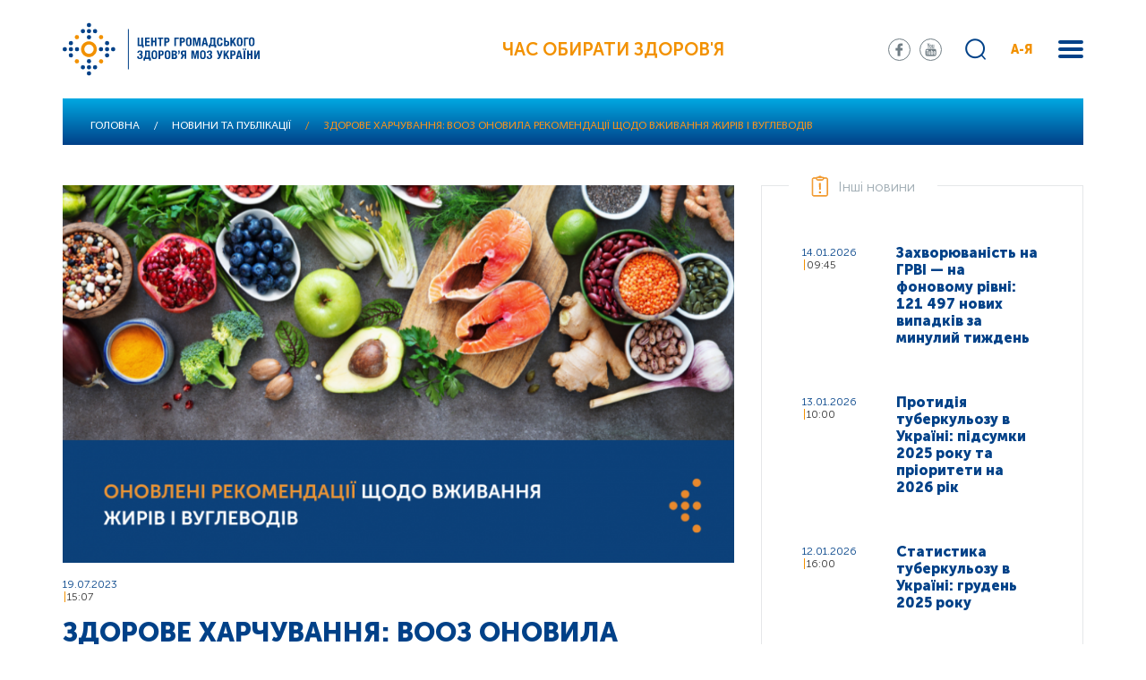

--- FILE ---
content_type: text/html; charset=UTF-8
request_url: https://phc.org.ua/news/zdorove-kharchuvannya-vooz-onovila-rekomendacii-schodo-vzhivannya-zhiriv-i-vuglevodiv
body_size: 21173
content:
<!DOCTYPE html>
<html lang="uk" dir="ltr" prefix="content: http://purl.org/rss/1.0/modules/content/  dc: http://purl.org/dc/terms/  foaf: http://xmlns.com/foaf/0.1/  og: http://ogp.me/ns#  rdfs: http://www.w3.org/2000/01/rdf-schema#  schema: http://schema.org/  sioc: http://rdfs.org/sioc/ns#  sioct: http://rdfs.org/sioc/types#  skos: http://www.w3.org/2004/02/skos/core#  xsd: http://www.w3.org/2001/XMLSchema# ">
  <head>
    <meta charset="utf-8" />
<link rel="canonical" href="http://phc.org.ua/news/zdorove-kharchuvannya-vooz-onovila-rekomendacii-schodo-vzhivannya-zhiriv-i-vuglevodiv" />
<meta name="description" content="Оновлені рекомендації Всесвітньої організації охорони здоров’я ґрунтуються на останніх наукових даних та містять рекомендації, спрямовані на зниження ризику нездорового збільшення ваги та профілактику неінфекційних захворювань, таких як цукровий діабет 2 типу, серцево-судинні захворювання та деяких типів раку." />
<meta property="og:image" content="https://www.phc.org.ua/sites/default/files/2023-07/template_web-01%20%2850%29.png" />
<meta name="MobileOptimized" content="width" />
<meta name="HandheldFriendly" content="true" />
<meta name="viewport" content="width=device-width, initial-scale=1.0" />
<link rel="shortcut icon" href="/sites/default/files/favicon_01.png" type="image/png" />
<link rel="alternate" hreflang="uk" href="http://phc.org.ua/news/zdorove-kharchuvannya-vooz-onovila-rekomendacii-schodo-vzhivannya-zhiriv-i-vuglevodiv" />
<link rel="revision" href="http://phc.org.ua/news/zdorove-kharchuvannya-vooz-onovila-rekomendacii-schodo-vzhivannya-zhiriv-i-vuglevodiv" />

    <title>Здорове харчування: ВООЗ оновила рекомендації щодо вживання жирів і вуглеводів | Центр громадського здоров’я</title>
    <link rel="stylesheet" media="all" href="/sites/default/files/css/css_DduFjoNRmR6joHT_CpfByEVjZbQxyi7H8d4AZDDvgrw.css" />
<link rel="stylesheet" media="all" href="//fonts.googleapis.com/css?family=Roboto:100,300,400,500,700,900&amp;amp;subset=cyrillic" />
<link rel="stylesheet" media="all" href="//stackpath.bootstrapcdn.com/bootstrap/4.1.3/css/bootstrap.min.css" />
<link rel="stylesheet" media="all" href="/sites/default/files/css/css_o5qxaitWqGoU7uuTfkQOQhVbwUyisA8G9fBeDJz87DM.css" />

    
<!--[if lte IE 8]>
<script src="/sites/default/files/js/js_VtafjXmRvoUgAzqzYTA3Wrjkx9wcWhjP0G4ZnnqRamA.js"></script>
<![endif]-->

  </head>
  <body>
        <a href="#main-content" class="visually-hidden focusable">
      Перейти до основного вмісту
    </a>
    
      <div class="dialog-off-canvas-main-canvas" data-off-canvas-main-canvas>
    <div class="wrapper">
    <div class="search-block">
    <div class="container">
            <div class="row">
                    <div class="col-12">
                            <div class="search-form">
                                <div class="search-block-form" data-drupal-selector="search-block-form" id="block-moz-search" role="search">
  
    
      <form action="/search/content" method="get" id="search-block-form" accept-charset="UTF-8">
  <div class="js-form-item form-item js-form-type-search form-item-keys js-form-item-keys form-no-label">
      <label for="edit-keys" class="visually-hidden">Пошук</label>
        <input title="Введіть терміни, які необхідно знайти." data-drupal-selector="edit-keys" type="search" id="edit-keys" name="keys" value="" size="15" maxlength="128" class="form-search" />

        </div>
<div data-drupal-selector="edit-actions" class="form-actions js-form-wrapper form-wrapper" id="edit-actions"><input data-drupal-selector="edit-submit" type="submit" id="edit-submit" value="Пошук" class="button js-form-submit form-submit" />
</div>

</form>

  </div>

                                    <div class="close-search"></div>
                            </div>
                    </div>
            </div>
    </div>
</div>

<div class="menu">
    <div class="container">
          <div>
    <nav role="navigation" aria-labelledby="block-moz-main-menu-menu" id="block-moz-main-menu">
            
  <h2 class="visually-hidden" id="block-moz-main-menu-menu">Основна навіґація</h2>
  

        
                    <div class="menu-in">
                                <div class="one-sub-menu">
                      <div class="one-sub-tit">
                            <a href="/pro-centr" data-drupal-link-system-path="node/1117">Про центр</a>
                      </div>
                                                                <ul>
                                  <li>
                    <a href="/pro-centr/ustanovchi-dokumenti" data-drupal-link-system-path="node/1119">Установчі документи</a>
                                      </li>
                                  <li>
                    <a href="/pro-centr/zapobigannya-korupcii" data-drupal-link-system-path="node/1267">Запобігання корупції</a>
                                      </li>
                                  <li>
                    <a href="/pro-centr/vnutrishniy-audit" data-drupal-link-system-path="node/1483">Внутрішній аудит</a>
                                      </li>
                                  <li>
                    <a href="/pro-centr/proekti" data-drupal-link-system-path="node/1104">Проєкти</a>
                                      </li>
                                  <li>
                    <a href="/pro-centr/zakupivli" data-drupal-link-system-path="node/1192">Закупівлі</a>
                                      </li>
                                  <li>
                    <a href="/pro-centr/intervenciyna-epidemiologichna-sluzhba" data-drupal-link-system-path="node/1773">Інтервенційна епідеміологічна служба</a>
                                      </li>
                                  <li>
                    <a href="/pro-centr/ntgei" title="Національна технічна група експертів з питань імунопрофілактики (НТГЕІ)" data-drupal-link-system-path="node/1942">НТГЕІ</a>
                                      </li>
                                  <li>
                    <a href="/pro-centr/usunennya-pravovikh-bareriv" data-drupal-link-system-path="node/1818">Усунення правових бар’єрів</a>
                                      </li>
                                  <li>
                    <a href="/pro-centr/donacii" data-drupal-link-system-path="node/2020">Донації</a>
                                      </li>
                                  <li>
                    <a href="/pro-centr/energomenedzhment" data-drupal-link-system-path="node/3628">Енергоменеджмент</a>
                                      </li>
                                  <li>
                    <a href="/pro-centr/contacts" title="Контакти" data-drupal-link-system-path="node/13">Контакти</a>
                                      </li>
                          </ul>
        
                                      </div>
                                <div class="one-sub-menu">
                      <div class="one-sub-tit">
                            <a href="/kontrol-zakhvoryuvan" data-drupal-link-system-path="node/1107">Контроль захворювань</a>
                      </div>
                                                                <ul>
                                  <li>
                    <a href="/kontrol-zakhvoryuvan/tuberkuloz" data-drupal-link-system-path="node/1108">Туберкульоз</a>
                                      </li>
                                  <li>
                    <a href="/kontrol-zakhvoryuvan/vilsnid" data-drupal-link-system-path="node/1109">ВІЛ/СНІД</a>
                                      </li>
                                  <li>
                    <a href="/kontrol-zakhvoryuvan/virusni-gepatiti" data-drupal-link-system-path="node/1252">Вірусні гепатити</a>
                                      </li>
                                  <li>
                    <a href="/kontrol-zakhvoryuvan/inshi-infekciyni-zakhvoryuvannya" data-drupal-link-system-path="node/1156">Інші інфекційні захворювання</a>
                                      </li>
                                  <li>
                    <a href="/kontrol-zakhvoryuvan/imunizaciya" data-drupal-link-system-path="node/1245">Імунізація</a>
                                      </li>
                                  <li>
                    <a href="/kontrol-zakhvoryuvan/antimikrobna-rezistentnist" data-drupal-link-system-path="node/2556">Антимікробна резистентність</a>
                                      </li>
                                  <li>
                    <a href="/kontrol-zakhvoryuvan/infekciyniy-kontrol" data-drupal-link-system-path="node/1722">Інфекційний контроль</a>
                                      </li>
                                  <li>
                    <a href="/kontrol-zakhvoryuvan/neinfekciyni-zakhvoryuvannya" data-drupal-link-system-path="node/1258">Неінфекційні захворювання</a>
                                      </li>
                                  <li>
                    <a href="/kontrol-zakhvoryuvan/zalezhnist-vid-psikhoaktivnikh-rechovin" data-drupal-link-system-path="node/1110">Залежність від психоактивних речовин</a>
                                      </li>
                                  <li>
                    <a href="/kontrol-zakhvoryuvan/farmmenedzhment" data-drupal-link-system-path="node/1269">Фармменеджмент</a>
                                      </li>
                                  <li>
                    <a href="/kontrol-zakhvoryuvan/medichna-dopomoga-za-kordonom" title="Медична допомога вимушеним переселенцям за кордоном" data-drupal-link-system-path="node/3424">Меддопомога за кордоном</a>
                                      </li>
                          </ul>
        
                                      </div>
                                <div class="one-sub-menu">
                      <div class="one-sub-tit">
                            <a href="/kontrol-zakhvoryuvan/laboratorni-doslidzhennya/vsesvitnya-programa-laboratornogo-liderstva" title="Всесвітня програма лабораторного лідерства (GLLP)" data-drupal-link-system-path="node/3666">Всесвітня програма лабораторного лідерства</a>
                      </div>
                                      </div>
                                <div class="one-sub-menu">
                      <div class="one-sub-tit">
                            <a href="/eu4health" title="Програма EU4Health в Україні" data-drupal-link-system-path="node/3799">EU4Health</a>
                      </div>
                                      </div>
                                <div class="one-sub-menu">
                      <div class="one-sub-tit">
                            <a href="/promociya-zdorovya" data-drupal-link-system-path="node/1546">Промоція здоров’я</a>
                      </div>
                                                                <ul>
                                  <li>
                    <a href="/promociya-zdorovya/materiali-z-promocii-zdorovya" data-drupal-link-system-path="node/1262">Матеріали з промоції здоров’я</a>
                                      </li>
                                  <li>
                    <a href="/promociya-zdorovya/onlayn-testi" data-drupal-link-system-path="node/3085">Онлайн-тести</a>
                                      </li>
                          </ul>
        
                                      </div>
                                <div class="one-sub-menu">
                      <div class="one-sub-tit">
                            <a href="/karera-ta-navchannya" data-drupal-link-system-path="node/1363">Кар’єра</a>
                      </div>
                                                                <ul>
                                  <li>
                    <a href="/karera-ta-navchannya/vakansii" data-drupal-link-system-path="node/1120">Вакансії</a>
                                      </li>
                                  <li>
                    <a href="/karera-ta-navchannya/sertifikaciya-iso" data-drupal-link-system-path="node/3476">Сертифікація ISO</a>
                                      </li>
                                  <li>
                    <a href="/karera-ta-navchannya/bezperervniy-profesiyniy-rozvitok" data-drupal-link-system-path="node/4837">Безперервний професійний розвиток</a>
                                      </li>
                          </ul>
        
                                      </div>
                                <div class="one-sub-menu">
                      <div class="one-sub-tit">
                            <a href="https://courses.phc.org.ua/">Дистанційне навчання</a>
                      </div>
                                      </div>
                                <div class="one-sub-menu">
                      <div class="one-sub-tit">
                            <a href="/naukova-diyalnist" data-drupal-link-system-path="node/2703">Наукова діяльність</a>
                      </div>
                                      </div>
                                <div class="one-sub-menu">
                      <div class="one-sub-tit">
                            <a href="/regionalni-sistemi-gromadskogo-zdorovya" data-drupal-link-system-path="node/1822">Регіональні системи ГЗ</a>
                      </div>
                                                                <ul>
                                  <li>
                    <a href="/regionalni-sistemi-gromadskogo-zdorovya/gromadske-zdorovya-ukraini-profili-regioniv" title="Громадське здоров’я України: профілі регіонів" data-drupal-link-system-path="node/3463">Профілі регіонів</a>
                                      </li>
                          </ul>
        
                                      </div>
                                <div class="one-sub-menu">
                      <div class="one-sub-tit">
                            <a href="/news" data-drupal-link-system-path="news">Новини та публікації</a>
                      </div>
                                                                <ul>
                                  <li>
                    <a href="/news/all" data-drupal-link-system-path="news/all">Всі новини та публікації</a>
                                      </li>
                                  <li>
                    <a href="/promociya-zdorovya/daydzhest-cgz" title="Щомісячний дайджест для медпрацівників" data-drupal-link-system-path="node/3088">Дайджест ЦГЗ</a>
                                      </li>
                                  <li>
                    <a href="/promociya-zdorovya/daydzhest-pro-covid-19-cifri-i-fakti" title="Щотижневий дайджест про COVID-19: цифри і факти" data-drupal-link-system-path="node/3529">Дайджест про COVID-19</a>
                                      </li>
                          </ul>
        
                                      </div>
                                <div class="one-sub-menu">
                      <div class="one-sub-tit">
                            <a href="/reaguvannya-na-nadzvichayni-situacii" data-drupal-link-system-path="node/3150">Реагування на надзвичайні ситуації</a>
                      </div>
                                      </div>
                                <div class="one-sub-menu">
                      <div class="one-sub-tit">
                            <a href="/monitoring-i-statistika" data-drupal-link-system-path="node/3152">Моніторинг і статистика</a>
                      </div>
                                      </div>
                                <div class="one-sub-menu">
                      <div class="one-sub-tit">
                            <a href="/uptodate" data-drupal-link-system-path="node/3251">UpToDate</a>
                      </div>
                                      </div>
                        </div>
        


  </nav>

  </div>

    </div>
</div>


    <div class="menu-abc">
        <div class="sub-back">
                <a href="#">
                    назад в меню
                </a>
        </div>
        <div class="container">
            <nav role="navigation" aria-labelledby="block-aya-menu" id="block-aya">
            <div class="menu-abc-in">
                    <div class="one-sub-menu-abc">
                <div class="one-sub-tit-abc">
                    <span>І</span>
                </div>
                <ul>
                                            <li>
                            <a href="/kontrol-zakhvoryuvan/imunizaciya" data-drupal-link-system-path="node/1245">Імунізація</a>
                        </li>
                                            <li>
                            <a href="/kontrol-zakhvoryuvan/neinfekciyni-zakhvoryuvannya/sercevo-sudinni-zakhvoryuvannya/insult" data-drupal-link-system-path="node/1556">Інсульт</a>
                        </li>
                                            <li>
                            <a href="/kontrol-zakhvoryuvan/inshi-infekciyni-zakhvoryuvannya/infekcii-scho-peredayutsya-statevim-shlyakhom-ipssh" data-drupal-link-system-path="node/1175">Інфекції, що передаються статевим шляхом (ІПСШ)</a>
                        </li>
                                            <li>
                            <a href="/kontrol-zakhvoryuvan/inshi-infekciyni-zakhvoryuvannya/infekciyna-zakhvoryuvanist-naselennya-ukraini" data-drupal-link-system-path="node/1257">Інфекційна захворюваність населення України</a>
                        </li>
                                            <li>
                            <a href="/kontrol-zakhvoryuvan/inshi-infekciyni-zakhvoryuvannya/krapelni-infekcii/infekciyniy-mononukleoz" data-drupal-link-system-path="node/2635">Інфекційний мононуклеоз</a>
                        </li>
                                    </ul>
            </div>
                    <div class="one-sub-menu-abc">
                <div class="one-sub-tit-abc">
                    <span>А</span>
                </div>
                <ul>
                                            <li>
                            <a href="/kontrol-zakhvoryuvan/antimikrobna-rezistentnist" data-drupal-link-system-path="node/2556">Антимікробна резистентність</a>
                        </li>
                                            <li>
                            <a href="/kontrol-zakhvoryuvan/inshi-infekciyni-zakhvoryuvannya/sapronozi/antraks" title="Антракс (сибірка)" data-drupal-link-system-path="node/2634">Антракс (сибірка)</a>
                        </li>
                                            <li>
                            <a href="/kontrol-zakhvoryuvan/neinfekciyni-zakhvoryuvannya/sercevo-sudinni-zakhvoryuvannya/arterialna-gipertenziya" title="Артеріальна гіпертензія (артеріальна гіпертонія)" data-drupal-link-system-path="node/1554">Артеріальна гіпертензія</a>
                        </li>
                                            <li>
                            <a href="/kontrol-zakhvoryuvan/neinfekciyni-zakhvoryuvannya/inshi-neinfekciyni-zakhvoryuvannya/autizm" data-drupal-link-system-path="node/1558">Аутизм</a>
                        </li>
                                    </ul>
            </div>
                    <div class="one-sub-menu-abc">
                <div class="one-sub-tit-abc">
                    <span>Б</span>
                </div>
                <ul>
                                            <li>
                            <a href="/kontrol-zakhvoryuvan/inshi-infekciyni-zakhvoryuvannya/krapelni-infekcii/blizkoskhidniy-respiratorniy-sindrom-mers-cov" data-drupal-link-system-path="node/2632">Близькосхідний респіраторний синдром (MERS-CoV)</a>
                        </li>
                                            <li>
                            <a href="/kontrol-zakhvoryuvan/inshi-infekciyni-zakhvoryuvannya/kharchovi-otruennya/botulizm" data-drupal-link-system-path="node/1270">Ботулізм</a>
                        </li>
                                            <li>
                            <a href="/kontrol-zakhvoryuvan/inshi-infekciyni-zakhvoryuvannya/osoblivo-nebezpechni-infekcii/bruceloz" data-drupal-link-system-path="node/1274">Бруцельоз</a>
                        </li>
                                    </ul>
            </div>
                    <div class="one-sub-menu-abc">
                <div class="one-sub-tit-abc">
                    <span>В</span>
                </div>
                <ul>
                                            <li>
                            <a href="/kontrol-zakhvoryuvan/vilsnid" data-drupal-link-system-path="node/1109">ВІЛ/СНІД</a>
                        </li>
                                            <li>
                            <a href="/kontrol-zakhvoryuvan/virusni-gepatiti" data-drupal-link-system-path="node/1252">Вірусні гепатити</a>
                        </li>
                                            <li>
                            <a href="/kontrol-zakhvoryuvan/inshi-infekciyni-zakhvoryuvannya/krapelni-infekcii/vispa-mavp" data-drupal-link-system-path="node/2631">Віспа мавп</a>
                        </li>
                                            <li>
                            <a href="/kontrol-zakhvoryuvan/inshi-infekciyni-zakhvoryuvannya/krapelni-infekcii/vitryana-vispa" title="Вітряна віспа (вітрянка)" data-drupal-link-system-path="node/1913">Вітряна віспа</a>
                        </li>
                                    </ul>
            </div>
                    <div class="one-sub-menu-abc">
                <div class="one-sub-tit-abc">
                    <span>Г</span>
                </div>
                <ul>
                                            <li>
                            <a href="/kontrol-zakhvoryuvan/inshi-infekciyni-zakhvoryuvannya/osoblivo-nebezpechni-infekcii/virusni-gemoragichni-garyachki/garyachka-zakhidnogo-nilu" title="Геморагічна гарячка Західного Нілу" data-drupal-link-system-path="node/2637">Гарячка Західного Нілу</a>
                        </li>
                                            <li>
                            <a href="/kontrol-zakhvoryuvan/inshi-infekciyni-zakhvoryuvannya/kishkovi-infekcii/gostri-kishkovi-infekcii" data-drupal-link-system-path="node/1237">Гострі кишкові інфекції</a>
                        </li>
                                            <li>
                            <a href="/kontrol-zakhvoryuvan/inshi-infekciyni-zakhvoryuvannya/zakhvoryuvanist-na-grip-ta-grvi-v-ukraini" title="Грип та ГРВІ" data-drupal-link-system-path="node/1660">Грип</a>
                        </li>
                                            <li>
                            <a href="https://phc.org.ua/news/10-faktiv-pro-grudne-vigodovuvannya">Грудне вигодовування</a>
                        </li>
                                    </ul>
            </div>
                    <div class="one-sub-menu-abc">
                <div class="one-sub-tit-abc">
                    <span>Д</span>
                </div>
                <ul>
                                            <li>
                            <a href="/kontrol-zakhvoryuvan/inshi-infekciyni-zakhvoryuvannya/krapelni-infekcii/difteriya" data-drupal-link-system-path="node/1254">Дифтерія</a>
                        </li>
                                    </ul>
            </div>
                    <div class="one-sub-menu-abc">
                <div class="one-sub-tit-abc">
                    <span>Е</span>
                </div>
                <ul>
                                            <li>
                            <a href="/kontrol-zakhvoryuvan/inshi-infekciyni-zakhvoryuvannya/krapelni-infekcii/enterovirusna-infekciya" data-drupal-link-system-path="node/1239">Ентеровірусна інфекція</a>
                        </li>
                                            <li>
                            <a href="/kontrol-zakhvoryuvan/neinfekciyni-zakhvoryuvannya/inshi-neinfekciyni-zakhvoryuvannya/epilepsiya" data-drupal-link-system-path="node/1557">Епілепсія</a>
                        </li>
                                    </ul>
            </div>
                    <div class="one-sub-menu-abc">
                <div class="one-sub-tit-abc">
                    <span>Ж</span>
                </div>
                <ul>
                                            <li>
                            <a href="/kontrol-zakhvoryuvan/inshi-infekciyni-zakhvoryuvannya/osoblivo-nebezpechni-infekcii/virusni-gemoragichni-garyachki/zhovta-garyachka" data-drupal-link-system-path="node/1278">Жовта гарячка</a>
                        </li>
                                    </ul>
            </div>
                    <div class="one-sub-menu-abc">
                <div class="one-sub-tit-abc">
                    <span>З</span>
                </div>
                <ul>
                                            <li>
                            <a href="/kontrol-zakhvoryuvan/neinfekciyni-zakhvoryuvannya/inshi-neinfekciyni-zakhvoryuvannya/zakhvoryuvannya-organiv-zoru" data-drupal-link-system-path="node/1560">Захворювання органів зору</a>
                        </li>
                                            <li>
                            <a href="/promociya-zdorovya/proekt-prozdorove" data-drupal-link-system-path="node/1259">Здорове харчування</a>
                        </li>
                                            <li>
                            <a href="/news/zakhvoryuvannya-rotovoi-porozhnini-scho-varto-znati-i-yak-uberegtisya" data-drupal-link-system-path="node/1373">Здоров’я ротової порожнини</a>
                        </li>
                                    </ul>
            </div>
                    <div class="one-sub-menu-abc">
                <div class="one-sub-tit-abc">
                    <span>К</span>
                </div>
                <ul>
                                            <li>
                            <a href="/kontrol-zakhvoryuvan/imunizaciya/zagalna-informaciya" data-drupal-link-system-path="node/1246">Календар щеплень</a>
                        </li>
                                            <li>
                            <a href="/kontrol-zakhvoryuvan/inshi-infekciyni-zakhvoryuvannya/krapelni-infekcii/kashlyuk" title="Кашлюк (коклюш)" data-drupal-link-system-path="node/1244">Кашлюк</a>
                        </li>
                                            <li>
                            <a href="/kontrol-zakhvoryuvan/inshi-infekciyni-zakhvoryuvannya/krapelni-infekcii/kir" data-drupal-link-system-path="node/1240">Кір</a>
                        </li>
                                            <li>
                            <a href="/kontrol-zakhvoryuvan/inshi-infekciyni-zakhvoryuvannya/koronavirusna-infekciya-covid-19" data-drupal-link-system-path="node/1878">Коронавірусна інфекція COVID-19</a>
                        </li>
                                            <li>
                            <a href="/kontrol-zakhvoryuvan/inshi-infekciyni-zakhvoryuvannya/krapelni-infekcii/krasnukha" data-drupal-link-system-path="node/2633">Краснуха</a>
                        </li>
                                            <li>
                            <a href="/kontrol-zakhvoryuvan/inshi-infekciyni-zakhvoryuvannya/osoblivo-nebezpechni-infekcii/virusni-gemoragichni-garyachki/krim-kongo-gemoragichna-garyachka" data-drupal-link-system-path="node/2636">Крим-Конго геморагічна гарячка</a>
                        </li>
                                    </ul>
            </div>
                    <div class="one-sub-menu-abc">
                <div class="one-sub-tit-abc">
                    <span>Л</span>
                </div>
                <ul>
                                            <li>
                            <a href="/kontrol-zakhvoryuvan/inshi-infekciyni-zakhvoryuvannya/osoblivo-nebezpechni-infekcii/khvoroba-layma" title="Хвороба Лайма (кліщовий бореліоз, Лайм-бореліоз)" data-drupal-link-system-path="node/2625">Лайм-бореліоз</a>
                        </li>
                                            <li>
                            <a href="/kontrol-zakhvoryuvan/inshi-infekciyni-zakhvoryuvannya/osoblivo-nebezpechni-infekcii/leptospiroz" data-drupal-link-system-path="node/1236">Лептоспіроз</a>
                        </li>
                                            <li>
                            <a href="/kontrol-zakhvoryuvan/inshi-infekciyni-zakhvoryuvannya/listerioz" data-drupal-link-system-path="node/1268">Лістеріоз</a>
                        </li>
                                    </ul>
            </div>
                    <div class="one-sub-menu-abc">
                <div class="one-sub-tit-abc">
                    <span>М</span>
                </div>
                <ul>
                                            <li>
                            <a href="/kontrol-zakhvoryuvan/inshi-infekciyni-zakhvoryuvannya/osoblivo-nebezpechni-infekcii/malyariya" data-drupal-link-system-path="node/1235">Малярія</a>
                        </li>
                                            <li>
                            <a href="/kontrol-zakhvoryuvan/inshi-infekciyni-zakhvoryuvannya/krapelni-infekcii/meningokokova-infekciya" data-drupal-link-system-path="node/1911">Менінгококова інфекція</a>
                        </li>
                                    </ul>
            </div>
                    <div class="one-sub-menu-abc">
                <div class="one-sub-tit-abc">
                    <span>О</span>
                </div>
                <ul>
                                            <li>
                            <a href="/kontrol-zakhvoryuvan/neinfekciyni-zakhvoryuvannya/onkologichni-zakhvoryuvannya" data-drupal-link-system-path="node/1549">Онкологічні захворювання</a>
                        </li>
                                            <li>
                            <a href="/kontrol-zakhvoryuvan/inshi-infekciyni-zakhvoryuvannya/kharchovi-otruennya/otruennya-dikoroslimi-gribami-ta-roslinami" data-drupal-link-system-path="node/2626">Отруєння дикорослими грибами та рослинами</a>
                        </li>
                                    </ul>
            </div>
                    <div class="one-sub-menu-abc">
                <div class="one-sub-tit-abc">
                    <span>П</span>
                </div>
                <ul>
                                            <li>
                            <a href="/kontrol-zakhvoryuvan/inshi-infekciyni-zakhvoryuvannya/poliomielit-gvp" title="Поліомієліт (гострий в’ялий параліч)" data-drupal-link-system-path="node/1277">Поліомієліт (ГВП)</a>
                        </li>
                                            <li>
                            <a href="/kontrol-zakhvoryuvan/inshi-infekciyni-zakhvoryuvannya/pravec" data-drupal-link-system-path="node/1234">Правець</a>
                        </li>
                                            <li>
                            <a href="/kontrol-zakhvoryuvan/neinfekciyni-zakhvoryuvannya/profesiyne-zdorovya" data-drupal-link-system-path="node/2592">Професійне здоров’я</a>
                        </li>
                                            <li>
                            <a href="/news/psikhichne-zdorovya-molodi" data-drupal-link-system-path="node/1518">Психічне здоров’я</a>
                        </li>
                                            <li>
                            <a href="/kontrol-zakhvoryuvan/inshi-infekciyni-zakhvoryuvannya/krapelni-infekcii/grip-ptici" data-drupal-link-system-path="node/2430">Пташиний грип</a>
                        </li>
                                    </ul>
            </div>
                    <div class="one-sub-menu-abc">
                <div class="one-sub-tit-abc">
                    <span>Р</span>
                </div>
                <ul>
                                            <li>
                            <a href="/kontrol-zakhvoryuvan/inshi-infekciyni-zakhvoryuvannya/riziki-dlya-gromadskogo-zdorovya" data-drupal-link-system-path="node/1614">Ризики для громадського здоров’я</a>
                        </li>
                                            <li>
                            <a href="/kontrol-zakhvoryuvan/inshi-infekciyni-zakhvoryuvannya/kishkovi-infekcii/rotavirusna-infekciya" data-drupal-link-system-path="node/2620">Ротавірусна інфекція (ротавірусний ентерит)</a>
                        </li>
                                    </ul>
            </div>
                    <div class="one-sub-menu-abc">
                <div class="one-sub-tit-abc">
                    <span>С</span>
                </div>
                <ul>
                                            <li>
                            <a href="/kontrol-zakhvoryuvan/inshi-infekciyni-zakhvoryuvannya/kishkovi-infekcii/salmoneloz" data-drupal-link-system-path="node/2293">Сальмонельоз</a>
                        </li>
                                            <li>
                            <a href="/news/kokhane-zdorovya" data-drupal-link-system-path="node/1889">Сексуальне і репродуктивне здоров’я</a>
                        </li>
                                            <li>
                            <a href="/kontrol-zakhvoryuvan/inshi-infekciyni-zakhvoryuvannya/osoblivo-nebezpechni-infekcii/skaz" data-drupal-link-system-path="node/1243">Сказ</a>
                        </li>
                                            <li>
                            <a href="/kontrol-zakhvoryuvan/inshi-infekciyni-zakhvoryuvannya/krapelni-infekcii/skarlatina" data-drupal-link-system-path="node/1892">Скарлатина</a>
                        </li>
                                            <li>
                            <a href="/kontrol-zakhvoryuvan/inshi-infekciyni-zakhvoryuvannya/krapelni-infekcii/streptokokova-infekciya" data-drupal-link-system-path="node/1912">Стрептококова інфекція</a>
                        </li>
                                    </ul>
            </div>
                    <div class="one-sub-menu-abc">
                <div class="one-sub-tit-abc">
                    <span>Т</span>
                </div>
                <ul>
                                            <li>
                            <a href="/kontrol-zakhvoryuvan/tuberkuloz/pro-tuberkuloz" data-drupal-link-system-path="node/3223">Туберкульоз</a>
                        </li>
                                            <li>
                            <a href="/kontrol-zakhvoryuvan/inshi-infekciyni-zakhvoryuvannya/osoblivo-nebezpechni-infekcii/tulyaremiya" data-drupal-link-system-path="node/1275">Туляремія</a>
                        </li>
                                    </ul>
            </div>
                    <div class="one-sub-menu-abc">
                <div class="one-sub-tit-abc">
                    <span>Х</span>
                </div>
                <ul>
                                            <li>
                            <a href="/kontrol-zakhvoryuvan/inshi-infekciyni-zakhvoryuvannya/osoblivo-nebezpechni-infekcii/virusni-gemoragichni-garyachki/ebola" data-drupal-link-system-path="node/1279">Хвороба, спричинена вірусом Ебола (ХСВЕ)</a>
                        </li>
                                            <li>
                            <a href="/kontrol-zakhvoryuvan/inshi-infekciyni-zakhvoryuvannya/osoblivo-nebezpechni-infekcii/kholera" data-drupal-link-system-path="node/1238">Холера</a>
                        </li>
                                            <li>
                            <a href="/kontrol-zakhvoryuvan/neinfekciyni-zakhvoryuvannya/khronichni-respiratorni-zakhvoryuvannya" title="Астма, ХОЗЛ (хронічний бронхіт)" data-drupal-link-system-path="node/1550">Хронічні респіраторні захворювання</a>
                        </li>
                                    </ul>
            </div>
                    <div class="one-sub-menu-abc">
                <div class="one-sub-tit-abc">
                    <span>Ш</span>
                </div>
                <ul>
                                            <li>
                            <a href="/kontrol-zakhvoryuvan/inshi-infekciyni-zakhvoryuvannya/kishkovi-infekcii/shigeloz" title="Шигельоз (дизентерія)" data-drupal-link-system-path="node/2622">Шигельоз</a>
                        </li>
                                            <li>
                            <a href="/news/do-uvagi-mandrivnikiv-chim-zagrozhue-shistosomoz-i-yak-uberegtisya" data-drupal-link-system-path="node/2408">Шистосомоз</a>
                        </li>
                                    </ul>
            </div>
            </div>

  </nav>

        </div>
    </div>


<!-- Header -->
<header>

<script async src="https://www.googletagmanager.com/gtag/js?id=G-QYKPP2W4R1"></script>
<script>
window.dataLayer = window.dataLayer || [];
function gtag(){dataLayer.push(arguments);}
gtag('js', new Date());
gtag('config', 'G-QYKPP2W4R1');
</script>

    <div class="container">
            <div class="row">
                    <div class="col-12">
                            <div class="header-in align-content-center align-items-center justify-content-between d-flex">
                                                                            <div class="logo">
                                              <div>
    <div id="block-moz-branding">
  
    
        <a href="/" rel="home">
      <img src="/themes/moz/logo.svg" alt="Головна" />
    </a>
      
</div>

  </div>

                                        </div>
                                                                                                                <div class="text-inside">
                                            Час обирати здоров'я
                                        </div>
                                                                        <div class="show-mob-menu">
                                            <span></span>
                                            <span></span>
                                            <span></span>
                                    </div>

                                    <div class="mobile-body-menu">
                                            <div class="mobile-body-menu-in">
                                                                                                            <div class="mobile-body-menu-top">
                                                                  <div>
    <div class="header-soc">
<div id="block-soc-seti">
  
    
        
            <div><ul>
     <li class="s-1"><a href="https://www.facebook.com/phc.org.ua/" target="_blank"></a></li>
     <li class="s-3"><a href="https://www.youtube.com/channel/UCLGgvj2X9l89kIYzTPUj7GA/feed" target="_blank"></a></li>
</ul></div>
      
  </div>
</div>
  </div>

                                                        </div>
                                                                                                                                                                <div class="mobile-body-menu-search">
                                                            <div class="search-block-form" data-drupal-selector="search-block-form" id="block-moz-search" role="search">
  
    
      <form action="/search/content" method="get" id="search-block-form" accept-charset="UTF-8">
  <div class="js-form-item form-item js-form-type-search form-item-keys js-form-item-keys form-no-label">
      <label for="edit-keys" class="visually-hidden">Пошук</label>
        <input title="Введіть терміни, які необхідно знайти." data-drupal-selector="edit-keys" type="search" id="edit-keys" name="keys" value="" size="15" maxlength="128" class="form-search" />

        </div>
<div data-drupal-selector="edit-actions" class="form-actions js-form-wrapper form-wrapper" id="edit-actions"><input data-drupal-selector="edit-submit" type="submit" id="edit-submit" value="Пошук" class="button js-form-submit form-submit" />
</div>

</form>

  </div>

                                                        </div>
                                                                                                                                                                <div class="mobile-list-menu">
                                                              <div>
        <div class="mobile-list-menu">
        <ul>
            <li class="mob-abc"><a href="#">А-Я</a></li>
                                                                                <li class="has-sub menu-item">
                    <a href="/pro-centr" data-drupal-link-system-path="node/1117">Про центр</a>
                                            <div class="sub-mob-menu">
                            <div class="sub-back">
                                <a href="#">
                                    назад в меню
                                </a>
                            </div>
                            <ul>
                                                                    <li>
                                        <a href="/pro-centr/ustanovchi-dokumenti" data-drupal-link-system-path="node/1119">Установчі документи</a>
                                    </li>
                                                                    <li>
                                        <a href="/pro-centr/zapobigannya-korupcii" data-drupal-link-system-path="node/1267">Запобігання корупції</a>
                                    </li>
                                                                    <li>
                                        <a href="/pro-centr/vnutrishniy-audit" data-drupal-link-system-path="node/1483">Внутрішній аудит</a>
                                    </li>
                                                                    <li>
                                        <a href="/pro-centr/proekti" data-drupal-link-system-path="node/1104">Проєкти</a>
                                    </li>
                                                                    <li>
                                        <a href="/pro-centr/zakupivli" data-drupal-link-system-path="node/1192">Закупівлі</a>
                                    </li>
                                                                    <li>
                                        <a href="/pro-centr/intervenciyna-epidemiologichna-sluzhba" data-drupal-link-system-path="node/1773">Інтервенційна епідеміологічна служба</a>
                                    </li>
                                                                    <li>
                                        <a href="/pro-centr/ntgei" title="Національна технічна група експертів з питань імунопрофілактики (НТГЕІ)" data-drupal-link-system-path="node/1942">НТГЕІ</a>
                                    </li>
                                                                    <li>
                                        <a href="/pro-centr/usunennya-pravovikh-bareriv" data-drupal-link-system-path="node/1818">Усунення правових бар’єрів</a>
                                    </li>
                                                                    <li>
                                        <a href="/pro-centr/donacii" data-drupal-link-system-path="node/2020">Донації</a>
                                    </li>
                                                                    <li>
                                        <a href="/pro-centr/energomenedzhment" data-drupal-link-system-path="node/3628">Енергоменеджмент</a>
                                    </li>
                                                                    <li>
                                        <a href="/pro-centr/contacts" title="Контакти" data-drupal-link-system-path="node/13">Контакти</a>
                                    </li>
                                                            </ul>
                        </div>
                                    </li>
                                                                                <li class="has-sub menu-item">
                    <a href="/kontrol-zakhvoryuvan" data-drupal-link-system-path="node/1107">Контроль захворювань</a>
                                            <div class="sub-mob-menu">
                            <div class="sub-back">
                                <a href="#">
                                    назад в меню
                                </a>
                            </div>
                            <ul>
                                                                    <li>
                                        <a href="/kontrol-zakhvoryuvan/tuberkuloz" data-drupal-link-system-path="node/1108">Туберкульоз</a>
                                    </li>
                                                                    <li>
                                        <a href="/kontrol-zakhvoryuvan/vilsnid" data-drupal-link-system-path="node/1109">ВІЛ/СНІД</a>
                                    </li>
                                                                    <li>
                                        <a href="/kontrol-zakhvoryuvan/virusni-gepatiti" data-drupal-link-system-path="node/1252">Вірусні гепатити</a>
                                    </li>
                                                                    <li>
                                        <a href="/kontrol-zakhvoryuvan/inshi-infekciyni-zakhvoryuvannya" data-drupal-link-system-path="node/1156">Інші інфекційні захворювання</a>
                                    </li>
                                                                    <li>
                                        <a href="/kontrol-zakhvoryuvan/imunizaciya" data-drupal-link-system-path="node/1245">Імунізація</a>
                                    </li>
                                                                    <li>
                                        <a href="/kontrol-zakhvoryuvan/antimikrobna-rezistentnist" data-drupal-link-system-path="node/2556">Антимікробна резистентність</a>
                                    </li>
                                                                    <li>
                                        <a href="/kontrol-zakhvoryuvan/infekciyniy-kontrol" data-drupal-link-system-path="node/1722">Інфекційний контроль</a>
                                    </li>
                                                                    <li>
                                        <a href="/kontrol-zakhvoryuvan/neinfekciyni-zakhvoryuvannya" data-drupal-link-system-path="node/1258">Неінфекційні захворювання</a>
                                    </li>
                                                                    <li>
                                        <a href="/kontrol-zakhvoryuvan/zalezhnist-vid-psikhoaktivnikh-rechovin" data-drupal-link-system-path="node/1110">Залежність від психоактивних речовин</a>
                                    </li>
                                                                    <li>
                                        <a href="/kontrol-zakhvoryuvan/farmmenedzhment" data-drupal-link-system-path="node/1269">Фармменеджмент</a>
                                    </li>
                                                                    <li>
                                        <a href="/kontrol-zakhvoryuvan/medichna-dopomoga-za-kordonom" title="Медична допомога вимушеним переселенцям за кордоном" data-drupal-link-system-path="node/3424">Меддопомога за кордоном</a>
                                    </li>
                                                            </ul>
                        </div>
                                    </li>
                                                                                <li class="menu-item">
                    <a href="/kontrol-zakhvoryuvan/laboratorni-doslidzhennya/vsesvitnya-programa-laboratornogo-liderstva" title="Всесвітня програма лабораторного лідерства (GLLP)" data-drupal-link-system-path="node/3666">Всесвітня програма лабораторного лідерства</a>
                                    </li>
                                                                                <li class="menu-item">
                    <a href="/eu4health" title="Програма EU4Health в Україні" data-drupal-link-system-path="node/3799">EU4Health</a>
                                    </li>
                                                                                <li class="has-sub menu-item">
                    <a href="/promociya-zdorovya" data-drupal-link-system-path="node/1546">Промоція здоров’я</a>
                                            <div class="sub-mob-menu">
                            <div class="sub-back">
                                <a href="#">
                                    назад в меню
                                </a>
                            </div>
                            <ul>
                                                                    <li>
                                        <a href="/promociya-zdorovya/materiali-z-promocii-zdorovya" data-drupal-link-system-path="node/1262">Матеріали з промоції здоров’я</a>
                                    </li>
                                                                    <li>
                                        <a href="/promociya-zdorovya/onlayn-testi" data-drupal-link-system-path="node/3085">Онлайн-тести</a>
                                    </li>
                                                            </ul>
                        </div>
                                    </li>
                                                                                <li class="has-sub menu-item">
                    <a href="/karera-ta-navchannya" data-drupal-link-system-path="node/1363">Кар’єра</a>
                                            <div class="sub-mob-menu">
                            <div class="sub-back">
                                <a href="#">
                                    назад в меню
                                </a>
                            </div>
                            <ul>
                                                                    <li>
                                        <a href="/karera-ta-navchannya/vakansii" data-drupal-link-system-path="node/1120">Вакансії</a>
                                    </li>
                                                                    <li>
                                        <a href="/karera-ta-navchannya/sertifikaciya-iso" data-drupal-link-system-path="node/3476">Сертифікація ISO</a>
                                    </li>
                                                                    <li>
                                        <a href="/karera-ta-navchannya/bezperervniy-profesiyniy-rozvitok" data-drupal-link-system-path="node/4837">Безперервний професійний розвиток</a>
                                    </li>
                                                            </ul>
                        </div>
                                    </li>
                                                                                <li class="menu-item">
                    <a href="https://courses.phc.org.ua/">Дистанційне навчання</a>
                                    </li>
                                                                                <li class="menu-item">
                    <a href="/naukova-diyalnist" data-drupal-link-system-path="node/2703">Наукова діяльність</a>
                                    </li>
                                                                                <li class="has-sub menu-item">
                    <a href="/regionalni-sistemi-gromadskogo-zdorovya" data-drupal-link-system-path="node/1822">Регіональні системи ГЗ</a>
                                            <div class="sub-mob-menu">
                            <div class="sub-back">
                                <a href="#">
                                    назад в меню
                                </a>
                            </div>
                            <ul>
                                                                    <li>
                                        <a href="/regionalni-sistemi-gromadskogo-zdorovya/gromadske-zdorovya-ukraini-profili-regioniv" title="Громадське здоров’я України: профілі регіонів" data-drupal-link-system-path="node/3463">Профілі регіонів</a>
                                    </li>
                                                            </ul>
                        </div>
                                    </li>
                                                                                <li class="has-sub menu-item">
                    <a href="/news" data-drupal-link-system-path="news">Новини та публікації</a>
                                            <div class="sub-mob-menu">
                            <div class="sub-back">
                                <a href="#">
                                    назад в меню
                                </a>
                            </div>
                            <ul>
                                                                    <li>
                                        <a href="/news/all" data-drupal-link-system-path="news/all">Всі новини та публікації</a>
                                    </li>
                                                                    <li>
                                        <a href="/promociya-zdorovya/daydzhest-cgz" title="Щомісячний дайджест для медпрацівників" data-drupal-link-system-path="node/3088">Дайджест ЦГЗ</a>
                                    </li>
                                                                    <li>
                                        <a href="/promociya-zdorovya/daydzhest-pro-covid-19-cifri-i-fakti" title="Щотижневий дайджест про COVID-19: цифри і факти" data-drupal-link-system-path="node/3529">Дайджест про COVID-19</a>
                                    </li>
                                                            </ul>
                        </div>
                                    </li>
                                                                                <li class="menu-item">
                    <a href="/reaguvannya-na-nadzvichayni-situacii" data-drupal-link-system-path="node/3150">Реагування на надзвичайні ситуації</a>
                                    </li>
                                                                                <li class="menu-item">
                    <a href="/monitoring-i-statistika" data-drupal-link-system-path="node/3152">Моніторинг і статистика</a>
                                    </li>
                                                                                <li class="menu-item">
                    <a href="/uptodate" data-drupal-link-system-path="node/3251">UpToDate</a>
                                    </li>
                    </ul>
    </div>

  </div>

                                                        </div>
                                                                                                </div>
                                    </div>

                                    <div class="header-right">
                                                                                              <div class="region-header">
    <div class="header-soc">
<div id="block-socseti">
  
    
        
            <div><ul>
     <li class="s-1"><a href="https://www.facebook.com/phc.org.ua/" target="_blank"></a></li>
     <li class="s-3"><a href="https://www.youtube.com/channel/UCLGgvj2X9l89kIYzTPUj7GA/feed" target="_blank"></a></li>
</ul></div>
      
  </div>
</div>
  </div>

                                                                                        <div class="search">
                                                    <div class="show-search"></div>
                                            </div>
                                            <div class="abc">
                                                    <a href="#">
                                                        А-Я
                                                    </a>
                                            </div>
                                            <div class="show-menu">
                                                    <span></span>
                                                    <span></span>
                                                    <span></span>
                                            </div>
                                    </div>
                            </div>
                    </div>
            </div>
    </div>
</header>        <main>
            <div class="container">
		<div class="row">
                    <div class="col-md-12">
			<div class="inside-top">
                                                                                                <div class="broad no-tit">
                                          <div>
    <div id="block-moz-breadcrumbs">
  
    
        <nav role="navigation" aria-labelledby="system-breadcrumb">
    <ul>
          <li>
                  <a href="/">Головна</a>
              </li>
              <li><span>/</span></li>
                <li>
                  <a href="/news">Новини та публікації</a>
              </li>
              <li><span>/</span></li>
                <li>
                    <span>Здорове харчування: ВООЗ оновила рекомендації щодо вживання жирів і вуглеводів</span>
              </li>
              </ul>
  </nav>

  </div>

  </div>

                                    </div>
                                                    </div>
                    </div>
                                                                                    <div class="col-xl-8 col-lg-6 news-wrap">
                        <div class="row">
                            <div class="col-md-12">
                                  <div>
    <div id="block-moz-content">
  
    
      <article data-history-node-id="4121" role="article" about="/news/zdorove-kharchuvannya-vooz-onovila-rekomendacii-schodo-vzhivannya-zhiriv-i-vuglevodiv" typeof="schema:Article">
    <div class="full-news">
        
                  <span property="schema:name" content="Здорове харчування: ВООЗ оновила рекомендації щодо вживання жирів і вуглеводів" class="hidden"></span>


        
        <div>
                            <div class="full-news-thumb">
                    
            <div>  <img property="schema:image" src="/sites/default/files/styles/stranica_novosti/public/2023-07/template_web-01%20%2850%29.png?itok=0F5924Xi" width="950" height="535" alt="Здорове харчування: ВООЗ оновила рекомендації щодо вживання жирів і вуглеводів" typeof="foaf:Image" />


</div>
      
                </div>
                        <div class="full-news-data">
                <div class="news-data">
                    <div class="news-data-top">
                        19.07.2023
                    </div>
                    <div class="news-data-time">
                        15:07
                    </div>
                </div>
            </div>
            <h1><span property="schema:name">Здорове харчування: ВООЗ оновила рекомендації щодо вживання жирів і вуглеводів</span>
</h1>
            <div class="full-news-content">
            <div property="schema:text"><p><em><strong><a href="https://www.who.int/news/item/17-07-2023-who-updates-guidelines-on-fats-and-carbohydrates" target="_blank">Оновлені рекомендації Всесвітньої організації охорони здоров’я</a> ґрунтуються на останніх наукових даних та містять рекомендації, спрямовані на зниження ризику нездорового збільшення ваги та профілактику неінфекційних захворювань, таких як цукровий діабет 2 типу, серцево-судинні захворювання та деяких типів раку.</strong></em></p>

<p><strong>Споживання жирів </strong></p>

<p>Жири мають складати не більше 30% від загальної кількості спожитих джерел енергії у раціоні дорослої людини. У харчуванні кожної людини від 2 років з-поміж жирів мають переважати ненасичені жирні кислоти (містяться у деяких видах горіхів, наприклад, волоських, мигдалі й арахісі, рослинній олія (соняшникова, оливкова), авокадо, лососі, оселедці, скумбрії, насіння соняшнику, льону, кунжун, гарбузове насіння тощо). </p>

<p><em>Рекомендовано вживати: </em></p>

<ul>
	<li aria-level="1">не більше 10% – насичені жирні кислоти (жирне м’ясо, молочні продукти, тверді жири і олії на кшталт масла, сала, пальмової та кокосової олій) </li>
	<li aria-level="1">не більше 1% трансжири як з промислово вироблених продуктів, так і з продуктів з жуйних тварин (це запечені і смажені продукти, снеки, м’ясні та молочні продукти від жуйних тварин) </li>
</ul>

<p>Насичені та трансжирні кислоти в раціоні можна замінити іншими поживними речовинами: поліненасиченими жирними кислотами, мононенасиченими жирними кислотами з рослинних джерел або вуглеводами з харчових продуктів, що містять природні харчові волокна (цільні зерна, овочі, фрукти та бобові).</p>

<p><strong>Споживання вуглеводів </strong></p>

<p>ВООЗ нагадує про необхідність скоротити споживання вільного цукру і наголошує, що для здоров’я важливо споживати якісні вуглеводи. Для кожної людини віком від двох років вуглеводи мають переважно складатись з цільного зерна, овочів, фруктів і бобових. Дорослим <em>рекомендовано їсти щонайменше 400 грамів овочів і фруктів і 25 грамів натуральних харчових волокон на день</em>. Для дітей та підлітків рекомендації вживання овочів та фруктів такі:</p>

<ul>
	<li>2–5 років не менше 250 г на добу</li>
	<li>6–9 років не менше 350 г на добу</li>
	<li>10 років і старше, не менше 400 г на добу</li>
</ul>

<p><em>Споживання харчових волокон природного походження:</em></p>

<ul>
	<li>2–5 років не менше 15 г на добу</li>
	<li>6–9 років не менше 21 г на добу</li>
	<li>10 років і старше, не менше 25 г на добу.</li>
</ul>

<p><strong>Що потрібно знати ще?</strong></p>

<ul>
	<li aria-level="1">Не перевищуйте кількість калорій з їжею для задоволення потреб в енергії та основних харчових речовинах, що відповідає вашому віку, статі та способу життя;</li>
	<li aria-level="1">Денна кількість вільних цукрів не повинна перевищувати 10% сумарної енергії. Не споживайте газовані особливо солодкі напої: найкраща рідина – вода;</li>
	<li aria-level="1">Споживайте щодня не менше 400 г (5 порцій) фруктів і овочів на день. Уникайте крохмалистих овочів;</li>
	<li aria-level="1">Не досолюйте їжу: норма солі для дорослої людини – 5 грамів (трохи менше чайної ложки) на день. Сюди входить і та сіль, що вже міститься в м’ясі, рибі тощо.</li>
</ul>

<p><strong>Чому харчуватись здорово – важливо</strong></p>

<p>В Україні в середньому 20% осіб працездатного віку <a href="http://amnu.gov.ua/problema-ozhyrinnya-v-suchasnomu-sviti/" rel="nofollow" target="_blank">мають ожиріння</a> і 25% – надлишкову масу тіла. Особливу тривогу викликає той факт, що з кожним роком збільшується число дітей і підлітків, які страждають на ожиріння. Щорічно щонайменше 2,8 мільйона осіб вмирає в результаті зайвої ваги або ожиріння. ВООЗ розглядає ожиріння як глобальну епідемію, що охоплює мільйони людей.</p>

<p>Дорослим людям, які мають надмірну вагу або хворіють на ожиріння, загрожують гіпертонія, діабет, серцево-судинні хвороби, психосоціальні проблеми і деякі типи раку. Ці ризики зростають із зростанням індексу маси тіла і знижуються при втраті ваги.</p>

<p>Надмірне споживання оброблених продуктів і страв з високим вмістом цукру, солі та жиру з одночасним низьким рівнем споживання натуральних продуктів (овочів, фруктів, цільних злаків, горіхів, молочних та кисломолочних продуктів, яєць, м’яса і риби) стає все більш поширеним серед дітей та підлітків в Україні.</p>
</div>
      </div>
            <div class="share-news">
                <div class="share-news-name">
                    Поділитися
                </div>
                <div class="header-soc">
                    <ul>
                        <li class="s-1"><a href="#" data-js="facebook-share"></a></li>
                        <li class="s-2"><a href="#" data-js="twitter-share"></a></li>
                    </ul>
                </div>
            </div>
            <script>
                var twitterShare = document.querySelector('[data-js="twitter-share"]');
                twitterShare.onclick = function(e) {
                  e.preventDefault();
                  var twitterWindow = window.open('https://twitter.com/share?url=' + document.URL, 'twitter-popup', 'height=350,width=600');
                  if(twitterWindow.focus) { twitterWindow.focus(); }
                    return false;
                  }

                var facebookShare = document.querySelector('[data-js="facebook-share"]');

                facebookShare.onclick = function(e) {
                  e.preventDefault();
                  var facebookWindow = window.open('https://www.facebook.com/sharer/sharer.php?u=' + document.URL, 'facebook-popup', 'height=350,width=600');
                  if(facebookWindow.focus) { facebookWindow.focus(); }
                    return false;
                }
            </script>
        </div>
    </div>
</article>

  </div>

  </div>

                            </div>
                        </div>
                    </div>
                                            <div class="col-xl-4 col-lg-6">
                              <div>
    <div class="views-element-container" id="block-moz-views-block-news-block-3">
  
    
      <div><div class="all-news-home inside js-view-dom-id-0774c24be22e474091456ce61c1af49fd49ce6c86703917af21035353395ae6b">
  
  
  
  <div class="all-news-tit">
            <span>
                    <i>
                            <svg  width="20" height="26" version="1.1" id="Шар_1" xmlns="http://www.w3.org/2000/svg" xmlns:xlink="http://www.w3.org/1999/xlink" x="0px" y="0px"
                                     width="24.667px" height="31px" viewBox="0 0 24.667 31" enable-background="new 0 0 24.667 31" xml:space="preserve">
                            <g>
                                    <path fill="#F19220" d="M10.851,11.246h2.57l-0.18,9.129h-2.236L10.851,11.246z M10.851,22.814h2.57v2.543h-2.57V22.814z"/>
                            </g>
                            <path fill="#F09121" stroke="#F19220" stroke-miterlimit="10" d="M20.73,3.985h-3.464V3.959c0-0.459-0.374-0.833-0.833-0.833h-2.176
                                    V3.1c0-0.696-0.566-1.264-1.263-1.264h-1.719c-0.695,0-1.262,0.567-1.262,1.264v0.026H7.838c-0.459,0-0.833,0.374-0.833,0.833v0.026
                                    H3.541c-1.17,0-2.122,0.951-2.122,2.121v21.058c0,1.169,0.952,2.122,2.122,2.122h17.19c1.169,0,2.122-0.953,2.122-2.122V6.106
                                    C22.852,4.937,21.9,3.985,20.73,3.985z M10.819,3.1c0-0.253,0.205-0.458,0.456-0.458h1.719c0.252,0,0.457,0.205,0.457,0.458v0.026
                                    h-2.632V3.1z M7.811,3.959c0-0.015,0.013-0.027,0.027-0.027h8.595c0.014,0,0.026,0.013,0.026,0.027v0.427c0,0,0,0.001,0,0.003
                                    c0,0,0,0.001,0,0.002v0.857c0,0.725-0.59,1.315-1.316,1.315H9.127c-0.726,0-1.316-0.591-1.316-1.315V3.959z M22.046,27.164
                                    c0,0.726-0.591,1.316-1.316,1.316H3.541c-0.726,0-1.316-0.591-1.316-1.316V6.106c0-0.725,0.59-1.315,1.316-1.315h3.464
                                    c0,0,0.144,1.054,0.176,1.201c0,0,0.19,1.278,1.946,1.378h6.016c0.698,0,1.319-0.339,1.706-0.861c0,0,0.397-0.592,0.417-1.261V4.791
                                    h3.464c0.725,0,1.316,0.591,1.316,1.315V27.164z"/>
                            </svg>
                    </i>
                    Інші новини
            </span>
    </div>
  
  
  

      <div class="one-news"><div class="views-field views-field-created-1"><span class="field-content"><div class="one-news-data">
	<div class="news-data">
		<div class="news-data-top">
			14.01.2026
		</div>
		<div class="news-data-time">
			09:45
		</div>
	</div>
</div></span></div><div class="views-field views-field-title"><div class="field-content one-news-link"><a href="/news/zakhvoryuvanist-na-grvi-na-fonovomu-rivni-121-497-novikh-vipadkiv-za-minuliy-tizhden" hreflang="uk">Захворюваність на ГРВІ — на фоновому рівні: 121 497 нових випадків за минулий тиждень</a></div></div></div>
    <div class="one-news"><div class="views-field views-field-created-1"><span class="field-content"><div class="one-news-data">
	<div class="news-data">
		<div class="news-data-top">
			13.01.2026
		</div>
		<div class="news-data-time">
			10:00
		</div>
	</div>
</div></span></div><div class="views-field views-field-title"><div class="field-content one-news-link"><a href="/news/protidiya-tuberkulozu-v-ukraini-pidsumki-2025-roku-ta-prioriteti-na-2026-rik" hreflang="uk">Протидія туберкульозу в Україні: підсумки 2025 року та пріоритети на 2026 рік</a></div></div></div>
    <div class="one-news"><div class="views-field views-field-created-1"><span class="field-content"><div class="one-news-data">
	<div class="news-data">
		<div class="news-data-top">
			12.01.2026
		</div>
		<div class="news-data-time">
			16:00
		</div>
	</div>
</div></span></div><div class="views-field views-field-title"><div class="field-content one-news-link"><a href="/news/statistika-tuberkulozu-v-ukraini-gruden-2025-roku" hreflang="uk">Статистика туберкульозу в Україні: грудень 2025 року</a></div></div></div>
    <div class="one-news"><div class="views-field views-field-created-1"><span class="field-content"><div class="one-news-data">
	<div class="news-data">
		<div class="news-data-top">
			12.01.2026
		</div>
		<div class="news-data-time">
			09:30
		</div>
	</div>
</div></span></div><div class="views-field views-field-title"><div class="field-content one-news-link"><a href="/news/scho-vkhodit-do-novoi-medichnoi-programi-skrining-zdorovya-40" hreflang="uk">Що входить до нової медичної програми «Скринінг здоровʼя 40+»</a></div></div></div>
    <div class="one-news"><div class="views-field views-field-created-1"><span class="field-content"><div class="one-news-data">
	<div class="news-data">
		<div class="news-data-top">
			09.01.2026
		</div>
		<div class="news-data-time">
			16:10
		</div>
	</div>
</div></span></div><div class="views-field views-field-title"><div class="field-content one-news-link"><a href="/news/statistika-vilsnid-v-ukraini-gruden-2025-roku" hreflang="uk">Статистика ВІЛ/СНІД в Україні: грудень 2025 року</a></div></div></div>
    <div class="one-news"><div class="views-field views-field-created-1"><span class="field-content"><div class="one-news-data">
	<div class="news-data">
		<div class="news-data-top">
			08.01.2026
		</div>
		<div class="news-data-time">
			09:50
		</div>
	</div>
</div></span></div><div class="views-field views-field-title"><div class="field-content one-news-link"><a href="/news/kraschiy-zakhist-dityam-zruchnishe-batkam-yak-zminivsya-kalendar-profilaktichnikh-scheplen-z" hreflang="uk">Кращий захист дітям, зручніше батькам: як змінився Календар профілактичних щеплень з 2026 року</a></div></div></div>
    <div class="one-news"><div class="views-field views-field-created-1"><span class="field-content"><div class="one-news-data">
	<div class="news-data">
		<div class="news-data-top">
			07.01.2026
		</div>
		<div class="news-data-time">
			09:45
		</div>
	</div>
</div></span></div><div class="views-field views-field-title"><div class="field-content one-news-link"><a href="/news/zakhvoryuvanist-na-grvi-na-fonovomu-rivni-105-471-noviy-vipadok-za-minuliy-tizhden" hreflang="uk">Захворюваність на ГРВІ — на фоновому рівні: 105 471 новий випадок за минулий тиждень</a></div></div></div>
    <div class="one-news"><div class="views-field views-field-created-1"><span class="field-content"><div class="one-news-data">
	<div class="news-data">
		<div class="news-data-top">
			06.01.2026
		</div>
		<div class="news-data-time">
			17:20
		</div>
	</div>
</div></span></div><div class="views-field views-field-title"><div class="field-content one-news-link"><a href="/news/scho-neobkhidno-znati-pro-nacionalnu-programu-skrining-zdorovya-40" hreflang="uk">Що необхідно знати про Національну програму «Скринінг здоров’я 40+»</a></div></div></div>
    <div class="one-news"><div class="views-field views-field-created-1"><span class="field-content"><div class="one-news-data">
	<div class="news-data">
		<div class="news-data-top">
			06.01.2026
		</div>
		<div class="news-data-time">
			10:58
		</div>
	</div>
</div></span></div><div class="views-field views-field-title"><div class="field-content one-news-link"><a href="/news/ditey-i-doroslikh-v-ukraini-vakcinuyut-bezoplatno-za-kalendarem-profilaktichnikh-scheplen" hreflang="uk">Дітей і дорослих в Україні вакцинують безоплатно за Календарем профілактичних щеплень</a></div></div></div>
    <div class="one-news"><div class="views-field views-field-created-1"><span class="field-content"><div class="one-news-data">
	<div class="news-data">
		<div class="news-data-top">
			05.01.2026
		</div>
		<div class="news-data-time">
			10:55
		</div>
	</div>
</div></span></div><div class="views-field views-field-title"><div class="field-content one-news-link"><a href="/news/raku-shiyki-matki-mozhna-zapobigti-v-95-vipadkiv-rozpovidaemo-yak-zakhistitisya" hreflang="uk">Раку шийки матки можна запобігти в 95% випадків. Розповідаємо, як захистити(ся)</a></div></div></div>
    <div class="one-news"><div class="views-field views-field-created-1"><span class="field-content"><div class="one-news-data">
	<div class="news-data">
		<div class="news-data-top">
			02.01.2026
		</div>
		<div class="news-data-time">
			09:25
		</div>
	</div>
</div></span></div><div class="views-field views-field-title"><div class="field-content one-news-link"><a href="/news/malenki-kroki-tezh-progres-realistichni-poradi-yak-podbati-pro-sebe-v-novomu-roci" hreflang="uk">Маленькі кроки — теж прогрес: реалістичні поради, як подбати про себе в новому році</a></div></div></div>
    <div class="one-news"><div class="views-field views-field-created-1"><span class="field-content"><div class="one-news-data">
	<div class="news-data">
		<div class="news-data-top">
			01.01.2026
		</div>
		<div class="news-data-time">
			11:00
		</div>
	</div>
</div></span></div><div class="views-field views-field-title"><div class="field-content one-news-link"><a href="/news/vid-sogodni-v-ukraini-die-onovleniy-kalendar-profilaktichnikh-scheplen-scho-zminilosya" hreflang="uk">Від сьогодні в Україні діє оновлений Календар профілактичних щеплень: що змінилося</a></div></div></div>
    <div class="one-news"><div class="views-field views-field-created-1"><span class="field-content"><div class="one-news-data">
	<div class="news-data">
		<div class="news-data-top">
			31.12.2025
		</div>
		<div class="news-data-time">
			12:20
		</div>
	</div>
</div></span></div><div class="views-field views-field-title"><div class="field-content one-news-link"><a href="/news/svyato-bez-nastroyu-zustrichayte-noviy-rik-yak-khochetsya-same-vam" hreflang="uk">Свято без настрою: зустрічайте Новий рік, як хочеться саме вам </a></div></div></div>
    <div class="one-news"><div class="views-field views-field-created-1"><span class="field-content"><div class="one-news-data">
	<div class="news-data">
		<div class="news-data-top">
			31.12.2025
		</div>
		<div class="news-data-time">
			09:10
		</div>
	</div>
</div></span></div><div class="views-field views-field-title"><div class="field-content one-news-link"><a href="/news/zakhvoryuvanist-na-grvi-perevazhno-zberigaetsya-na-fonovomu-rivni-120-764-novikh-vipadki-za" hreflang="uk">Захворюваність на ГРВІ переважно зберігається на фоновому рівні: 120 764 нових випадки за минулий тиждень</a></div></div></div>
    <div class="one-news"><div class="views-field views-field-created-1"><span class="field-content"><div class="one-news-data">
	<div class="news-data">
		<div class="news-data-top">
			29.12.2025
		</div>
		<div class="news-data-time">
			09:50
		</div>
	</div>
</div></span></div><div class="views-field views-field-title"><div class="field-content one-news-link"><a href="/news/yak-uniknuti-kharchovogo-otruennya-pid-chas-svyat" hreflang="uk">Як уникнути харчового отруєння під час свят</a></div></div></div>
    <div class="one-news"><div class="views-field views-field-created-1"><span class="field-content"><div class="one-news-data">
	<div class="news-data">
		<div class="news-data-top">
			26.12.2025
		</div>
		<div class="news-data-time">
			16:00
		</div>
	</div>
</div></span></div><div class="views-field views-field-title"><div class="field-content one-news-link"><a href="/news/pres-konferenciya-scho-zminitsya-u-nacionalnomu-kalendari-profilaktichnikh-scheplen-z-2026" hreflang="uk">Прес-конференція: Що зміниться у Національному календарі профілактичних щеплень з 2026 року?</a></div></div></div>
    <div class="one-news"><div class="views-field views-field-created-1"><span class="field-content"><div class="one-news-data">
	<div class="news-data">
		<div class="news-data-top">
			26.12.2025
		</div>
		<div class="news-data-time">
			10:01
		</div>
	</div>
</div></span></div><div class="views-field views-field-title"><div class="field-content one-news-link"><a href="/news/miyte-ruki-pislya-kontaktu-z-tvarinami-ta-inshi-poradi-yak-uberegtisya-vid-ekhinokokozu" hreflang="uk">Мийте руки після контакту з тваринами та інші поради, як уберегтися від ехінококозу</a></div></div></div>
    <div class="one-news"><div class="views-field views-field-created-1"><span class="field-content"><div class="one-news-data">
	<div class="news-data">
		<div class="news-data-top">
			25.12.2025
		</div>
		<div class="news-data-time">
			13:00
		</div>
	</div>
</div></span></div><div class="views-field views-field-title"><div class="field-content one-news-link"><a href="/news/yak-uniknuti-travm-koli-nadvori-slizko" hreflang="uk">Як уникнути травм, коли надворі слизько</a></div></div></div>
    <div class="one-news"><div class="views-field views-field-created-1"><span class="field-content"><div class="one-news-data">
	<div class="news-data">
		<div class="news-data-top">
			25.12.2025
		</div>
		<div class="news-data-time">
			10:09
		</div>
	</div>
</div></span></div><div class="views-field views-field-title"><div class="field-content one-news-link"><a href="/news/scho-varto-znati-pro-stiykist-vil-infekcii-do-antiretrovirusnikh-preparativ" hreflang="uk">Що варто знати про стійкість ВІЛ-інфекції до антиретровірусних препаратів</a></div></div></div>
    <div class="one-news"><div class="views-field views-field-created-1"><span class="field-content"><div class="one-news-data">
	<div class="news-data">
		<div class="news-data-top">
			24.12.2025
		</div>
		<div class="news-data-time">
			13:10
		</div>
	</div>
</div></span></div><div class="views-field views-field-title"><div class="field-content one-news-link"><a href="/news/kir-chomu-vakcinaciya-ditey-zalishaetsya-klyuchovim-zakhistom-vid-infekcii" hreflang="uk">Кір: чому вакцинація дітей залишається ключовим захистом від інфекції</a></div></div></div>
    <div class="one-news"><div class="views-field views-field-created-1"><span class="field-content"><div class="one-news-data">
	<div class="news-data">
		<div class="news-data-top">
			24.12.2025
		</div>
		<div class="news-data-time">
			09:48
		</div>
	</div>
</div></span></div><div class="views-field views-field-title"><div class="field-content one-news-link"><a href="/news/zakhvoryuvanist-na-grvi-perevazhno-zberigaetsya-na-fonovomu-rivni-138-409-novikh-vipadkiv-za" hreflang="uk">Захворюваність на ГРВІ переважно зберігається на фоновому рівні: 138 409 нових випадків за минулий тиждень</a></div></div></div>
    <div class="one-news"><div class="views-field views-field-created-1"><span class="field-content"><div class="one-news-data">
	<div class="news-data">
		<div class="news-data-top">
			23.12.2025
		</div>
		<div class="news-data-time">
			16:44
		</div>
	</div>
</div></span></div><div class="views-field views-field-title"><div class="field-content one-news-link"><a href="/news/yak-zapobigti-pereokholodzhennyu" hreflang="uk">Як запобігти переохолодженню</a></div></div></div>
    <div class="one-news"><div class="views-field views-field-created-1"><span class="field-content"><div class="one-news-data">
	<div class="news-data">
		<div class="news-data-top">
			22.12.2025
		</div>
		<div class="news-data-time">
			17:05
		</div>
	</div>
</div></span></div><div class="views-field views-field-title"><div class="field-content one-news-link"><a href="/news/antiretrovirusnu-terapiyu-v-ukraini-otrimue-115-273-lyudini-yaki-zhivut-z-vil-dani-na-1122025" hreflang="uk">Антиретровірусну терапію в Україні отримує 115 273 людини, які живуть з ВІЛ, — дані на 1.12.2025</a></div></div></div>
    <div class="one-news"><div class="views-field views-field-created-1"><span class="field-content"><div class="one-news-data">
	<div class="news-data">
		<div class="news-data-top">
			22.12.2025
		</div>
		<div class="news-data-time">
			13:57
		</div>
	</div>
</div></span></div><div class="views-field views-field-title"><div class="field-content one-news-link"><a href="/news/poradi-likaryam-yak-pidgotuvati-batkiv-do-onovlenogo-kalendarya-profilaktichnikh-scheplen-2026" hreflang="uk">Поради лікарям: як підготувати батьків до оновленого Календаря профілактичних щеплень-2026</a></div></div></div>
    <div class="one-news"><div class="views-field views-field-created-1"><span class="field-content"><div class="one-news-data">
	<div class="news-data">
		<div class="news-data-top">
			22.12.2025
		</div>
		<div class="news-data-time">
			09:52
		</div>
	</div>
</div></span></div><div class="views-field views-field-title"><div class="field-content one-news-link"><a href="/news/chomu-dostatno-odniei-dozi-vakcini-proti-papilomavirusnoi-infekcii-poyasnyue-ekspert" hreflang="uk">Чому достатньо однієї дози вакцини проти папіломавірусної інфекції — пояснює експерт</a></div></div></div>
    <div class="one-news"><div class="views-field views-field-created-1"><span class="field-content"><div class="one-news-data">
	<div class="news-data">
		<div class="news-data-top">
			21.12.2025
		</div>
		<div class="news-data-time">
			13:14
		</div>
	</div>
</div></span></div><div class="views-field views-field-title"><div class="field-content one-news-link"><a href="/news/vpliv-zimi-na-samopochuttya-yak-rozpiznati-y-polegshiti-sezonniy-afektivniy-rozlad" hreflang="uk">Вплив зими на самопочуття: як розпізнати й полегшити сезонний афективний розлад</a></div></div></div>
    <div class="one-news"><div class="views-field views-field-created-1"><span class="field-content"><div class="one-news-data">
	<div class="news-data">
		<div class="news-data-top">
			19.12.2025
		</div>
		<div class="news-data-time">
			16:45
		</div>
	</div>
</div></span></div><div class="views-field views-field-title"><div class="field-content one-news-link"><a href="/news/diagnostika-tuberkulozu-sogodni-spilniy-dialog-i-praktichni-rishennya" hreflang="uk">Діагностика туберкульозу сьогодні: спільний діалог і практичні рішення</a></div></div></div>
    <div class="one-news"><div class="views-field views-field-created-1"><span class="field-content"><div class="one-news-data">
	<div class="news-data">
		<div class="news-data-top">
			19.12.2025
		</div>
		<div class="news-data-time">
			16:03
		</div>
	</div>
</div></span></div><div class="views-field views-field-title"><div class="field-content one-news-link"><a href="/news/upravlinnya-nebazhanimi-yavischami-pid-chas-likuvannya-tuberkulozu-noviy-kurs-dlya-fakhivciv" hreflang="uk">«Управління небажаними явищами під час лікування туберкульозу» — новий курс для фахівців</a></div></div></div>
    <div class="one-news"><div class="views-field views-field-created-1"><span class="field-content"><div class="one-news-data">
	<div class="news-data">
		<div class="news-data-top">
			19.12.2025
		</div>
		<div class="news-data-time">
			12:00
		</div>
	</div>
</div></span></div><div class="views-field views-field-title"><div class="field-content one-news-link"><a href="/news/olgu-gvozdecku-obrano-golovoyu-evropeyskoi-regionalnoi-merezhi-ianphi" hreflang="uk">Ольгу Гвоздецьку обрано головою Європейської регіональної мережі IANPHI</a></div></div></div>
    <div class="one-news"><div class="views-field views-field-created-1"><span class="field-content"><div class="one-news-data">
	<div class="news-data">
		<div class="news-data-top">
			18.12.2025
		</div>
		<div class="news-data-time">
			16:25
		</div>
	</div>
</div></span></div><div class="views-field views-field-title"><div class="field-content one-news-link"><a href="/news/chomu-lyudyam-yaki-zhivut-z-vil-potribno-proyti-obstezhennya-na-tuberkuloz" hreflang="uk">Чому людям, які живуть з ВІЛ, потрібно пройти обстеження на туберкульоз </a></div></div></div>

  
  

  
  

    <div class="more-news">
            <a href="/news/all">
                    Більше новин
            </a>
    </div>
   <div class="unit-date">
        <a href="/news/date">
            Визначні дати
        </a>
    </div>
  
</div>
</div>

  </div>

  </div>

                        </div>
                                    </div>
            </div>
        </main>
    <!-- footer -->
<footer>
<script async src="https://www.googletagmanager.com/gtag/js?id=G-QYKPP2W4R1"></script>
<script>
    window.dataLayer = window.dataLayer || [];
        function gtag(){dataLayer.push(arguments);}
            gtag('js', new Date());
                gtag('config', 'G-QYKPP2W4R1');
                </script>
    <div class="footer-top">
            <div class="container">

                                                                         
                                              <div class="foot-cont row">
    <div id="block-nashaadresa-2" class="one-foot-cont col-sm-6 col-md-3">
  
      <div class="foot-cont-tit">Наша адреса</div>
    
        <div class="foot-cont-descr">
            <div>вул. Ярославська, <br>41, м. Київ, 04071

</div>
      </div>
  </div>
<div id="block-godiniroboti" class="one-foot-cont col-sm-6 col-md-3">
  
      <div class="foot-cont-tit">Години роботи</div>
    
        <div class="foot-cont-descr">
            <div>Пн–Пт<br>09:00–18:00
</div>
      </div>
  </div>
<div id="block-arkhiv" class="one-foot-cont col-sm-6 col-md-3">
  
      <div class="foot-cont-tit">Архів</div>
    
        <div class="foot-cont-descr">
            <div><p><a href="http://old.phc.org.ua/" target="_blank">old.phc.org.ua</a></p>
</div>
      </div>
  </div>
<div id="block-nashaadresa" class="one-foot-cont col col-sm-6 col-md-3">
  
        <div class="foot-cont-tit"><a href="/pro-centr/contacts">Контакти</a></div>
    
        <div class="foot-cont-descr">
            <div><a class="link-phone" href="tel:+380 44 334 56 89"> +380 44 334 56 89</a><br>
<a class="link-mail" href="mailto:info@phc.org.ua">info@phc.org.ua</a>
</div>
      </div>
  </div>

  </div>

                           
                                                </div>
    </div>

    <div class="footer-bot">
            <div class="container">
                    <div class="row">
                            <div class="col-12">
                                    <span>
                                         © Державна установа «Центр громадського здоров’я Міністерства охорони здоров’я України», 2026
                                    </span>
                                    <br />
                                    Цитування, копіювання окремих частин текстів, зображень або відео, передрук чи будь-яке інше поширення інформації Центру громадського здоров’я МОЗ України (ЦГЗ) можливі за умови посилання на ЦГЗ. 
Для інтернет-видань гіперпосилання на www.phc.org.ua обов’язкове.
                            </div>
                    </div>
            </div>
    </div>
</footer></div>
  </div>

    
    <script type="application/json" data-drupal-selector="drupal-settings-json">{"path":{"baseUrl":"\/","scriptPath":null,"pathPrefix":"","currentPath":"node\/4121","currentPathIsAdmin":false,"isFront":false,"currentLanguage":"uk"},"pluralDelimiter":"\u0003","suppressDeprecationErrors":true,"ajaxPageState":{"libraries":"core\/html5shiv,moz\/bootstrap,moz\/fonts,moz\/global-styling,moz\/google_analytics,moz\/popper,moz\/slick,system\/base,views\/views.module","theme":"moz","theme_token":null},"ajaxTrustedUrl":{"\/search\/content":true},"jquery":{"ui":{"datepicker":{"isRTL":false,"firstDay":1}}},"user":{"uid":0,"permissionsHash":"5d0b69b00a3789d274a805a09593133b1205c045dbf5508d0c2f8683575980a7"}}</script>
<script src="/sites/default/files/js/js_kD4A2kV8SzEt-mge7CVIkKaa5rSglOjFJGlvoNvRJMY.js"></script>
<script src="//cdnjs.cloudflare.com/ajax/libs/popper.js/1.14.3/umd/popper.min.js" async integrity="sha384-ZMP7rVo3mIykV+2+9J3UJ46jBk0WLaUAdn689aCwoqbBJiSnjAK/l8WvCWPIPm49" crossorigin="anonymous"></script>
<script src="//stackpath.bootstrapcdn.com/bootstrap/4.1.3/js/bootstrap.min.js" async integrity="sha384-ChfqqxuZUCnJSK3+MXmPNIyE6ZbWh2IMqE241rYiqJxyMiZ6OW/JmZQ5stwEULTy" crossorigin="anonymous"></script>
<script src="/sites/default/files/js/js_L_eiDJ_og-SLVjo9l0VYQdZQLS21DhpcFVONR3y7L7k.js"></script>
<script src="https://www.googletagmanager.com/gtag/js?id=G-QYKPP2W4R1" async></script>

  </body>
</html>
